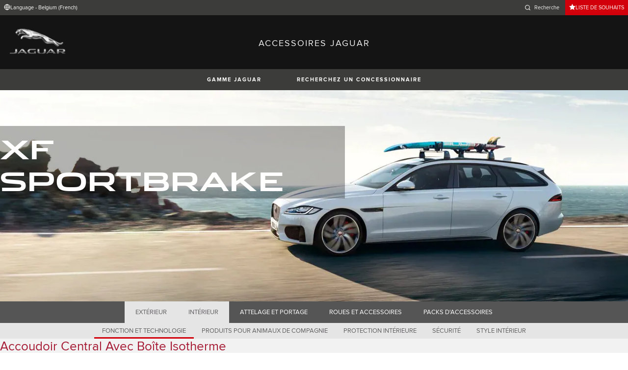

--- FILE ---
content_type: text/html; charset=utf-8
request_url: https://accessories.jaguar.com/be/fr/xf-sportbrake/interior/function-technology/t2h7739-central-armrest-coolerwarmer/
body_size: 7527
content:

<!doctype html>
<!-- My Little Comment -->
<!--[if lt IE 7]>      <html class="no-js lt-ie9 lt-ie8 lt-ie7 " lang="fr-be"> <![endif]-->
<!--[if IE 7]>         <html class="no-js lt-ie9 lt-ie8 " lang="fr-be"> <![endif]-->
<!--[if IE 8]>         <html class="no-js lt-ie9 " lang="fr-be"> <![endif]-->
<!--[if gt IE 8]><!-->
<html class="no-js" lang="fr-be">
<!--<![endif]-->
<head>
    <!-- Begin Google Tag Manager -->
    <script>
        (function (w, d, s, l, i) {
            w[l] = w[l] || [];
            w[l].push({
                'gtm.start':
                    new Date().getTime(),
                event: 'gtm.js'
            });
            var f = d.getElementsByTagName(s)[0],
                j = d.createElement(s),
                dl = l != 'dataLayer' ? '&l=' + l : '';
            j.async = true;
            j.src =
                '//www.googletagmanager.com/gtm.js?id=' + i + dl;
            f.parentNode.insertBefore(j, f);
        })(window, document, 'script', 'dataLayer', 'GTM-K8Z9D4F');
    </script>
    <!-- End Google Tag Manager -->
    <meta charset="utf-8" />
    <meta http-equiv="X-UA-Compatible" content="IE=edge,chrome=1" />
    <title>ACCESSOIRES JAGUAR - XF Sportbrake - INTERIOR - FUNCTION &amp; TECHNOLOGY - Accoudoir central avec bo&#xEE;te isotherme</title>
    <meta name="description" content="" />
    <meta name="viewport" content="width=device-width, initial-scale=1, maximum-scale=1">

    <meta property="og:title" content="" />
    <meta property="og:type" content="website" />
    <meta property="og:description" content="" />

    <meta name="twitter:card" content="summary_large_image" />
    <meta name="twitter:site" content="@Jaguar" />
    <meta name="twitter:creator" content="@Jaguar" />
    <meta name="twitter:title" content="" />
    <meta name="twitter:description" content="" />


    <meta charset="UTF-8">
    <meta name="viewport" content="width=device-width, initial-scale=1.0">
    <link rel="stylesheet" href="/front-end/assets/styles/index.jaguar.css?v=1.8.0.0">



        <script>
            window.addEventListener('DOMContentLoaded', () => {
                const pos = window.localStorage.getItem('scroll-y');
                if (pos) window.scroll({top: pos, left: 0, behavior: 'instant'});
            });

            window.addEventListener('beforeunload', () => {
                window.localStorage.setItem('scroll-y', window.scrollY);
            });
        </script>

                              <script>!function(a){var e="https://s.go-mpulse.net/boomerang/",t="addEventListener";if("False"=="True")a.BOOMR_config=a.BOOMR_config||{},a.BOOMR_config.PageParams=a.BOOMR_config.PageParams||{},a.BOOMR_config.PageParams.pci=!0,e="https://s2.go-mpulse.net/boomerang/";if(window.BOOMR_API_key="29DP7-QTFQP-G3XNC-5KWY2-54PZF",function(){function n(e){a.BOOMR_onload=e&&e.timeStamp||(new Date).getTime()}if(!a.BOOMR||!a.BOOMR.version&&!a.BOOMR.snippetExecuted){a.BOOMR=a.BOOMR||{},a.BOOMR.snippetExecuted=!0;var i,_,o,r=document.createElement("iframe");if(a[t])a[t]("load",n,!1);else if(a.attachEvent)a.attachEvent("onload",n);r.src="javascript:void(0)",r.title="",r.role="presentation",(r.frameElement||r).style.cssText="width:0;height:0;border:0;display:none;",o=document.getElementsByTagName("script")[0],o.parentNode.insertBefore(r,o);try{_=r.contentWindow.document}catch(O){i=document.domain,r.src="javascript:var d=document.open();d.domain='"+i+"';void(0);",_=r.contentWindow.document}_.open()._l=function(){var a=this.createElement("script");if(i)this.domain=i;a.id="boomr-if-as",a.src=e+"29DP7-QTFQP-G3XNC-5KWY2-54PZF",BOOMR_lstart=(new Date).getTime(),this.body.appendChild(a)},_.write("<bo"+'dy onload="document._l();">'),_.close()}}(),"".length>0)if(a&&"performance"in a&&a.performance&&"function"==typeof a.performance.setResourceTimingBufferSize)a.performance.setResourceTimingBufferSize();!function(){if(BOOMR=a.BOOMR||{},BOOMR.plugins=BOOMR.plugins||{},!BOOMR.plugins.AK){var e=""=="true"?1:0,t="",n="aoez3taxhzc2g2ltd7ea-f-08d7463f6-clientnsv4-s.akamaihd.net",i="false"=="true"?2:1,_={"ak.v":"39","ak.cp":"885204","ak.ai":parseInt("564874",10),"ak.ol":"0","ak.cr":8,"ak.ipv":4,"ak.proto":"h2","ak.rid":"70b412b9","ak.r":47358,"ak.a2":e,"ak.m":"a","ak.n":"essl","ak.bpcip":"3.137.157.0","ak.cport":57630,"ak.gh":"23.208.24.235","ak.quicv":"","ak.tlsv":"tls1.3","ak.0rtt":"","ak.0rtt.ed":"","ak.csrc":"-","ak.acc":"","ak.t":"1769152456","ak.ak":"hOBiQwZUYzCg5VSAfCLimQ==CfzgNslC/6YWiQfAlR0zoDkRoltplDH1TjUCPzefY/KdGM+gAk+VdUuLI+H13PpgdAYltdx3s+w10vJICGj8m/9GjBzrdSn5pP3BmoBqcaF+CVXJV7mnbbs8qc6a7y5HRMfP+GW/0cj3QquYKueN3EGQfgB1u4G+Y9InRFc4ctfZ0BFqwomnDa0KQpDOcnc58stTbK6fqu0OSwQXpf22GPWOVcmqGFTSoFfJwU55JoIDK9mO/Ok3TTySsQCnRMsXU7usHcsJOOJrOc5ueFzg2hVFlWsSxhAzfSdS1py9avWlVfV4KWok9bvQOgFGQ+bdUERIbu2VomcAl9tiFrGwv54oKYguXsknu1J2NWsonVMsSanfT+QUIwxaKrOejnlNxXojMnf885GSwa7Q+6dKzTt/MWAbWR1sAscKfyNq9UA=","ak.pv":"5","ak.dpoabenc":"","ak.tf":i};if(""!==t)_["ak.ruds"]=t;var o={i:!1,av:function(e){var t="http.initiator";if(e&&(!e[t]||"spa_hard"===e[t]))_["ak.feo"]=void 0!==a.aFeoApplied?1:0,BOOMR.addVar(_)},rv:function(){var a=["ak.bpcip","ak.cport","ak.cr","ak.csrc","ak.gh","ak.ipv","ak.m","ak.n","ak.ol","ak.proto","ak.quicv","ak.tlsv","ak.0rtt","ak.0rtt.ed","ak.r","ak.acc","ak.t","ak.tf"];BOOMR.removeVar(a)}};BOOMR.plugins.AK={akVars:_,akDNSPreFetchDomain:n,init:function(){if(!o.i){var a=BOOMR.subscribe;a("before_beacon",o.av,null,null),a("onbeacon",o.rv,null,null),o.i=!0}return this},is_complete:function(){return!0}}}}()}(window);</script></head>
<body class="jaguar" id="lang-fr" data-message-wishlist-added="Ajout&#xE9; &#xE0; la liste">

<header>
    <a id="skip-navigation" href="#main-content">Skip Navigation</a>
    <section class="header-content">
        <section class="topbar">
            <nav class="utility">
                <ul class="language-dealer-tools">
                    <li class="language-select icon-switch icon-switch--persist">
                        <button type="button" data-visibility-toggle aria-expanded="false" aria-controls="header-market-selector" class="">
                            <span class="icon-switch__icon">
                                <svg xmlns="http://www.w3.org/2000/svg" class="icon-size--sm" viewBox="0 0 24 24" fill="none" stroke="currentColor" stroke-width="2" stroke-linecap="round" stroke-linejoin="round">
                                    <circle cx="12" cy="12" r="10" />
                                    <line x1="2" y1="12" x2="22" y2="12" />
                                    <path d="M12 2a15.3 15.3 0 0 1 4 10 15.3 15.3 0 0 1-4 10 15.3 15.3 0 0 1-4-10 15.3 15.3 0 0 1 4-10z" />
                                </svg>

                            </span>
                                <span class="icon-switch__text">Language - Belgium (French) </span>
                        </button>
                    </li>

                    <li>
                            <form id="header-search-form" method="get" action="/be/fr/search">
                                <label for="input-query">
                                    <svg xmlns="http://www.w3.org/2000/svg" class="icon-size--sm" viewBox="0 0 24 24" fill="none" stroke="currentColor" stroke-width="2" stroke-linecap="round" stroke-linejoin="round">
                                        <circle cx="11" cy="11" r="8" />
                                        <line x1="21" y1="21" x2="16.65" y2="16.65" />
                                    </svg>




                                    <span class="visuallyhidden">Enter a word or phrase with which to search the contents of the site</span>
                                    <input type="search" name="q" id="input-query" autocomplete="off" placeholder="Recherche">
                                </label>
                            </form>
                    </li>
                        <li class="wishlist icon-switch icon-switch--persist">
                            <a href="/be/fr/wishlist"
                               class="btn btn:accent">
                                <span class="icon-switch__icon">
                                    <svg xmlns="http://www.w3.org/2000/svg" stroke="currentColor" stroke-width="2" class="icon-size--sm" viewBox="0 0 24 24" fill="currentColor" stroke="none">
                                        <polygon points="12 2 15.09 8.26 22 9.27 17 14.14 18.18 21.02 12 17.77 5.82 21.02 7 14.14 2 9.27 8.91 8.26 12 2"></polygon>
                                    </svg>
                                </span>
                                <span class="icon-switch__text">Liste de souhaits</span>
                            </a>
                        </li>
                </ul>
            </nav>
        </section>


        <section class="market-selector closed" id="header-market-selector">
            <section class="container">
                <h2>Find Your Country</h2>

                <ul>
                        <li class=""><a href="/gl/en">International (English)</a></li>
                        <li class=""><a href="/au/en">Australia (English)</a></li>
                        <li class=""><a href="/at/de">Austria (German)</a></li>
                        <li class=""><a href="/be/fr">Belgium (French)</a></li>
                        <li class=""><a href="/be/nl">Belgium (Dutch)</a></li>
                        <li class=""><a href="/br/pt">Brazil (Portuguese)</a></li>
                        <li class=""><a href="/ca/en">Canada (English)</a></li>
                        <li class=""><a href="/ca/fr">Canada (French)</a></li>
                        <li class=""><a href="/cn/zh">China (Chinese)</a></li>
                        <li class=""><a href="/cz/cs">Czech Republic (Czech)</a></li>
                        <li class=""><a href="/fr/fr">France (French)</a></li>
                        <li class=""><a href="/de/de">Germany (German)</a></li>
                        <li class=""><a href="/in/en">India (English)</a></li>
                        <li class=""><a href="/ie/en">Ireland (English)</a></li>
                        <li class=""><a href="/it/it">Italy (Italian)</a></li>
                        <li class=""><a href="/jp/ja">Japan (Japanese)</a></li>
                        <li class=""><a href="/ko/ko">Korea (Korea)</a></li>
                        <li class=""><a href="/me/en">MENA (English)</a></li>
                        <li class=""><a href="/mx/es">Mexico (Spanish)</a></li>
                        <li class=""><a href="/nl/nl">Netherlands (Dutch)</a></li>
                        <li class=""><a href="/pl/pl">Poland (Polish)</a></li>
                        <li class=""><a href="/pt/pt">Portugal (Portuguese)</a></li>
                        <li class=""><a href="/ro/ro">Romania (Romania)</a></li>
                        <li class=""><a href="/za/en">South Africa (English)</a></li>
                        <li class=""><a href="/es/es">Spain (Spanish)</a></li>
                        <li class=""><a href="/ch/de">Switzerland (German)</a></li>
                        <li class=""><a href="/ch/fr">Switzerland (French)</a></li>
                        <li class=""><a href="/ch/it">Switzerland (Italian)</a></li>
                        <li class=""><a href="/gb/en">United Kingdom (English)</a></li>
                        <li class=""><a href="/us/en">USA (English)</a></li>
                </ul>
            </section>
        </section>


        <section class="container">
            <a href="/" class="logo">
                <img src="/front-end/assets/img/logo-jaguar.png" alt="Jaguar">
            </a>
            <h1>ACCESSOIRES JAGUAR</h1>
        </section>
    </section>
        <section class="header-nav">

            <nav class="primary">
                <ul>

                    <li><button type="button" class="btn" data-visibility-toggle aria-expanded="false" aria-controls="header-carousel--jaguar-range">Gamme Jaguar</button></li>
                        <li>
                            <button type="button" data-link-external data-target="https://www.jaguar.be/fr/retailer-locator/index.html" class="btn">Recherchez un Concessionnaire</button>
                        </li>
                </ul>
                <aside class="confirm-modal" data-dismiss-target aria-label="important information" aria-modal="true" role="dialog">
                    <h2>INFORMATION IMPORTANTE</h2>
                    <p><p class="p1">Vous êtes sur le point de quitter Jaguar.com. Veuillez noter que Jaguar ne saurait être tenue responsable des contenus et de leur validité hors de son propre domaine. Veuillez cliquer sur Accepter pour poursuivre, ou sur Rejeter pour refermer cette fenêtre.</p></p>

                    <div class="buttons-container">
                        <button type="button" data-dismiss-trigger>REJETER</button>
                        <a href>ACCEPTER</a>
                    </div>

                    <button type="button" aria-label="close the modal" class="dismiss" data-dismiss-trigger></button>
                </aside>
            </nav>

            <section class="carousel closed" id="header-carousel--jaguar-range">
                <div class="carousel__controls">
                    <button class="chevron-left" type="button" id="header-carousel--landrover-range--prev" aria-label="scroll the carousel to see what's next">
                        <div></div>
                    </button>
                    <button class="chevron-right" type="button" id="header-carousel--landrover-range--next" aria-label="scroll the carousel to see what's before">
                        <div></div>
                    </button>
                </div>

                <ul>
                        <li>
                            <a href="/be/fr/i-pace">
                                <img src="/media/1049/model_i-pace.jpg" alt="I-PACE">
                                <p>I-PACE</p>
                            </a>
                        </li>
                        <li>
                            <a href="/be/fr/e-pace">
                                <img src="/media/1046/model_e-pace.jpg" alt="E-PACE">
                                <p>E-PACE</p>
                            </a>
                        </li>
                        <li>
                            <a href="/be/fr/f-pace">
                                <img src="/media/1047/model_f-pace.jpg" alt="F-PACE">
                                <p>F-PACE</p>
                            </a>
                        </li>
                        <li>
                            <a href="/be/fr/xe">
                                <img src="/media/1051/model_xe.jpg" alt="XE">
                                <p>XE</p>
                            </a>
                        </li>
                        <li>
                            <a href="/be/fr/xf">
                                <img src="/media/1052/model_xf.jpg" alt="XF">
                                <p>XF</p>
                            </a>
                        </li>
                        <li>
                            <a href="/be/fr/xf-sportbrake">
                                <img src="/media/1054/model_xf_sportbrake.jpg" alt="XF SPORTBRAKE">
                                <p>XF SPORTBRAKE</p>
                            </a>
                        </li>
                        <li>
                            <a href="/be/fr/xj">
                                <img src="/media/1055/model_xj.jpg" alt="XJ">
                                <p>XJ</p>
                            </a>
                        </li>
                        <li>
                            <a href="/be/fr/f-type">
                                <img src="/media/1048/thumbnail.png" alt="F-TYPE">
                                <p>F-TYPE</p>
                            </a>
                        </li>
                        <li>
                            <a href="/be/fr/xk">
                                <img src="/media/1057/model_xk.jpg" alt="XK">
                                <p>XK</p>
                            </a>
                        </li>
                        <li>
                            <a href="/be/fr/xf-2007-2015">
                                <img src="/media/1053/model_xf_-2007-2015.jpg" alt="XF (2007-2015)">
                                <p>XF (2007-2015)</p>
                            </a>
                        </li>
                        <li>
                            <a href="/be/fr/xf-sportbrake-2012-2015">
                                <img src="/media/1060/model_xf_sportbrake_-2012-2015.jpg" alt="XF SPORTBRAKE (2012-2015)">
                                <p>XF SPORTBRAKE (2012-2015)</p>
                            </a>
                        </li>

                </ul>
            </section>


        </section>
</header>

    <main id="main-content">
    
    <section class="banner-carousel">
        <ol class="banner-carousel__slides">
            <li class="slide" id="slide-1">
                


<div class="image-container">

            <img src="/media/1081/xf-sportbrake.jpg" alt="">
</div>

<div class="text-container">
    <div class="title-container">
        <h2>XF Sportbrake</h2>
        <h3></h3>
    </div>
        <div class="actions">
        </div>
</div>



            </li>
        </ol>
        <ol class="pagination"></ol>
    </section>

<section class="tabs ">
    <div id="tab-section"></div>
    <nav>
            <ul role="tablist" aria-label="top level tabs" class="tabs__main">
                    <li role="tab" aria-selected="false">
                        <a href="/be/fr/xf-sportbrake/exterior/#tab-section">EXT&#xC9;RIEUR</a>
                    </li>
                    <li role="tab" aria-selected="true">
                        <a href="/be/fr/xf-sportbrake/interior/#tab-section">INT&#xC9;RIEUR</a>
                    </li>
                    <li role="tab" aria-selected="false">
                        <a href="/be/fr/xf-sportbrake/carrying-towing/#tab-section">ATTELAGE ET PORTAGE</a>
                    </li>
                    <li role="tab" aria-selected="false">
                        <a href="/be/fr/xf-sportbrake/wheels-wheel-accessories/#tab-section">ROUES ET ACCESSOIRES</a>
                    </li>
                    <li role="tab" aria-selected="false">
                        <a href="/be/fr/xf-sportbrake/accessory-packs/#tab-section">PACKS D&#x27;ACCESSOIRES</a>
                    </li>
            </ul>


        <ul role="tablist" aria-label="secondary tabs" class="tabs__secondary">
                    <li role="tab" aria-selected="true">
                        <a href="/be/fr/xf-sportbrake/interior/function-technology/#tab-section">FONCTION ET TECHNOLOGIE</a>
                    </li>
                    <li role="tab" aria-selected="false">
                        <a href="/be/fr/xf-sportbrake/interior/pet-products/#tab-section">PRODUITS POUR ANIMAUX DE COMPAGNIE</a>
                    </li>
                    <li role="tab" aria-selected="false">
                        <a href="/be/fr/xf-sportbrake/interior/interior-protection/#tab-section">PROTECTION INT&#xC9;RIEURE</a>
                    </li>
                    <li role="tab" aria-selected="false">
                        <a href="/be/fr/xf-sportbrake/interior/safety/#tab-section">S&#xC9;CURIT&#xC9;</a>
                    </li>
                    <li role="tab" aria-selected="false">
                        <a href="/be/fr/xf-sportbrake/interior/interior-styling/#tab-section">STYLE INT&#xC9;RIEUR</a>
                    </li>
        </ul>
        <div class="tabs__secondary-controls">
            <button type="button" class="btn prev chevron-left" aria-label="click to go to the previous item in the list"><div></div></button>
            <button type="button" class="btn next chevron-right" aria-label="click to go to the next item in the list"><div></div></button>
        </div>
    </nav>
</section>

    <section class="content-block bg:color-off-white">
        <a class="print-cta print-block print-only" href="#">Jaguar Accessories</a>
        <div class="title-container">
            <h1>Accoudoir central avec bo&#xEE;te isotherme</h1>
        </div>

        <section class="part-summary">
            <div class="media">
                <div class="image-container">
                        <button class="btn" type="button" data-lightbox-show aria-label="open the image in a fullscreen 'lightbox'">
                                <img src="/catalog-assets/jaguar/xf_sportbrake_t2h7739.jpg" alt="Accoudoir central avec bo&#xEE;te isotherme">
                            
                            <svg xmlns="http://www.w3.org/2000/svg" class="icon-size--lg" viewBox="0 0 24 24" fill="none" stroke="currentColor" stroke-width="2" stroke-linecap="round" stroke-linejoin="round">
                                <g>
                                    <polyline points="15 3 21 3 21 9"></polyline><polyline points="9 21 3 21 3 15"></polyline>
                                    <line x1="21" y1="3" x2="14" y2="10"></line>
                                    <line x1="3" y1="21" x2="10" y2="14"></line>
                                </g>

                                <g transform="rotate(90 12 12)">
                                    <polyline points="15 3 21 3 21 9"></polyline><polyline points="9 21 3 21 3 15"></polyline>
                                    <line x1="21" y1="3" x2="14" y2="10"></line>
                                    <line x1="3" y1="21" x2="10" y2="14"></line>
                                </g>
                            </svg>
                        </button>
                </div>
            </div>

            <div class="text-container">

                    <p>
                        Permet de refroidir ou de maintenir au chaud les boissons et la nourriture. Accoudoir central arrière. Couvercle en cuir, il est maintenu en place par la ceinture du siège central et est alimenté par la prise auxiliaire située à l'arrière. Idéal pour les longs voyages en famille.
                    </p>

                    <p class="code"><strong>Prix:&nbsp;</strong>&#x20AC; 468,48</p>
                    <p>Les prix mentionnés s’entendent TVA (21 %) et montage compris (le cas échéant).</p>
                <p class="code"><strong>R&#xE9;f&#xE9;rence:&nbsp;</strong>T2H7739</p>



                <ul class="part-summary__actions">
                        <li>
                            <form action="/umbraco/Surface/WishlistService/Add/#tab-section" method="post">
                                <input type="hidden" value="10-d9e1db839560feab9214d3998ece86d6" name="uniqueKey">
                                <input type="hidden" name="language" value="fr-be">
                                <input type="hidden" name="pageId" value="4627">

                                <button type="submit" class="icon-button">
                                    <div class="icon-container">

                                        <svg xmlns="http://www.w3.org/2000/svg" stroke="currentColor" stroke-width="2" class="icon-size--sm" viewBox="0 0 24 24" fill="currentColor" stroke="none">
                                            <polygon points="12 2 15.09 8.26 22 9.27 17 14.14 18.18 21.02 12 17.77 5.82 21.02 7 14.14 2 9.27 8.91 8.26 12 2"></polygon>
                                        </svg>
                                    </div>
                                    AJOUTER &#xC0; LA LISTE DE SOUHAITS
                                </button>
                            </form>
                        </li>
                        <li id="retailer">
                            <a class="icon-button"
                               href="https://www.jaguar.be/fr/retailer-locator/index.html" target="_blank">
                                <div class="icon-container">
                                    <svg xmlns="http://www.w3.org/2000/svg" class="icon-size--sm" viewBox="0 0 24 24" fill="none" stroke="currentColor" stroke-width="2" stroke-linecap="round" stroke-linejoin="round">
                                        <path d="M21 10c0 7-9 13-9 13s-9-6-9-13a9 9 0 0 1 18 0z" />
                                        <circle cx="12" cy="10" r="3" />
                                    </svg>
                                </div>
                                Recherchez un Concessionnaire
                            </a>
                        </li>


                    <li id="print">
                        <button type="button" class="icon-button">
                            <div class="icon-container">
                                <svg xmlns="http://www.w3.org/2000/svg" class="icon-size--sm" viewBox="0 0 24 24" fill="none" stroke="currentColor" stroke-width="2" stroke-linecap="round" stroke-linejoin="round">
                                    <polyline points="6 9 6 2 18 2 18 9" />
                                    <path d="M6 18H4a2 2 0 0 1-2-2v-5a2 2 0 0 1 2-2h16a2 2 0 0 1 2 2v5a2 2 0 0 1-2 2h-2" />
                                    <rect x="6" y="14" width="12" height="8" />
                                </svg>
                            </div>
                            Imprimer
                        </button>
                    </li>
                </ul>
            </div>

        </section>

            <section class="lightbox" data-dismiss-target aria-modal="true" role="dialog">
                <section class="lightbox__header">
                    <p class="page">1 / 1</p>
                    <h2>Accoudoir central avec bo&#xEE;te isotherme</h2>
                    <div class="button-container">
                        <button data-dismiss-trigger data-lightbox-hide type="button" aria-label="PROCHE" class="dismiss"></button>
                    </div>
                </section>

                <section class="lightbox__image-container" data-image-count="1" data-image-current="0">
                    <ol>
                            <li>
                                <img src="/catalog-assets/jaguar/xf_sportbrake_t2h7739_1.jpg" alt="Accoudoir central avec bo&#xEE;te isotherme image">
                            </li>

                    </ol>

                    <div class="gallery-controls">
                        <button class="btn" type="button" aria-label="go to the previous image"><div></div></button>
                        <button class="btn" type="button" aria-label="go to the next image"><div></div></button>
                    </div>
                </section>
            </section>
    </section>

<!-- /be/fr/xf-sportbrake/interior/function-technology/t2h7739-central-armrest-coolerwarmer/ -->
    </main>
    
<footer>
    <section class="container">
            <section class="footer-nav">
                <nav>

                    <ul>
                            <li><a href="https://www.jaguar.be/fr/terms-conditions.html" target="_blank">Termes et Conditions</a></li>
                            <li><a href="https://www.jaguar.be/fr/privacy-policy/index.html" target="_blank">Protection des donn&#xE9;es</a></li>
                            <li><a href="https://www.jaguar.be/fr/cyber-incident-faqs.html" target="_blank">INCIDENT CYBER</a></li>
                            <li>
                                <div id="teconsent"></div>
                                <div id="consent_blackbar"></div>
                            </li>
                    </ul>
                        <ul class="socials">
                                    <li>
                                        <a href="https://www.facebook.com/JaguarBelux" target="_blank" rel="noopener noreferrer">
                                                <svg xmlns="http://www.w3.org/2000/svg" class="icon-size--sm" viewBox="0 0 24 24" fill="none" stroke="currentColor" stroke-width="2" stroke-linecap="round" stroke-linejoin="round">
                                                    <path d="M18 2h-3a5 5 0 0 0-5 5v3H7v4h3v8h4v-8h3l1-4h-4V7a1 1 0 0 1 1-1h3z" />
                                                </svg>
                                        </a>
                                    </li>
                                    <li>
                                        <a href="https://twitter.com/JaguarBelux" target="_blank" rel="noopener noreferrer">
                                                <svg xmlns="http://www.w3.org/2000/svg" class="icon-size--sm" viewBox="0 0 1000.77 936.69" fill="none" stroke="currentColor" stroke-width="2">
                                                    <path stroke-width="0" d="m2.43,0l386.39,516.64L0,936.69h87.51l340.42-367.76,275.04,367.76h297.8l-408.13-545.7L954.57,0h-87.51l-313.51,338.7L300.23,0H2.43Zm128.69,64.46h136.81l604.13,807.76h-136.81L131.13,64.46Z" fill="currentColor"></path>
                                                </svg>
                                        </a>
                                    </li>
                                    <li>
                                        <a href="https://www.youtube.com/JaguarBELUX" target="_blank" rel="noopener noreferrer">
                                                <svg xmlns="http://www.w3.org/2000/svg" class="icon-size--sm" viewBox="0 0 24 24" fill="none" stroke="currentColor" stroke-width="2" stroke-linecap="round" stroke-linejoin="round">
                                                    <path d="M22.54 6.42a2.78 2.78 0 0 0-1.94-2C18.88 4 12 4 12 4s-6.88 0-8.6.46a2.78 2.78 0 0 0-1.94 2A29 29 0 0 0 1 11.75a29 29 0 0 0 .46 5.33A2.78 2.78 0 0 0 3.4 19c1.72.46 8.6.46 8.6.46s6.88 0 8.6-.46a2.78 2.78 0 0 0 1.94-2 29 29 0 0 0 .46-5.25 29 29 0 0 0-.46-5.33z" />
                                                    <polygon points="9.75 15.02 15.5 11.75 9.75 8.48 9.75 15.02" />
                                                </svg>
                                        </a>
                                    </li>
                                    <li>
                                        <a href="https://www.instagram.com/jaguarbelux/" target="_blank" rel="noopener noreferrer">
                                        </a>
                                    </li>
                        </ul>
                </nav>
            </section>
        <section class="footer-content">

                <img src="/front-end/assets/img/logo-text-jaguar.png" alt="The text 'Jaguar' in a bespoke font">

                <p class="copyright">&copy; JAGUAR LAND ROVER LIMITED 2024</p>

            <p class="blurb">
            </p>

                <p><p>Registered Office: Abbey Road, Whitley, Coventry CV3 4LF<br />Registered in England No: 1672070</p></p>

        </section>
    </section>

</footer>


    <script type="module" defer src="/front-end/assets/scripts/main.js?v=1.8.1.0"></script>
</body>
</html>